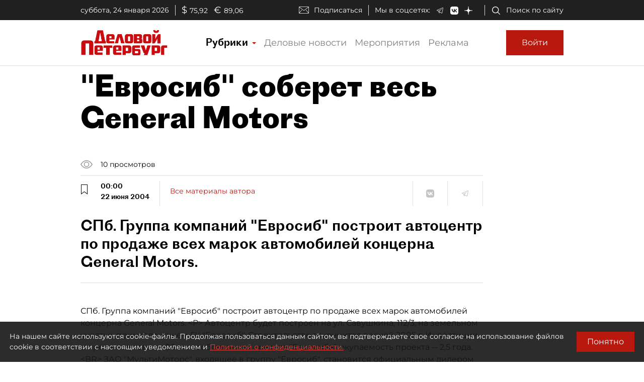

--- FILE ---
content_type: application/javascript
request_url: https://smi2.ru/counter/settings?payload=COmNAxicyN-QvzM6JGMyNDYyMzk5LWI1ZjQtNGRmMy1hOGQ4LWU1MTNiMDA4NGQ4ZA&cb=_callbacks____0mksvhxwa
body_size: 1516
content:
_callbacks____0mksvhxwa("[base64]");